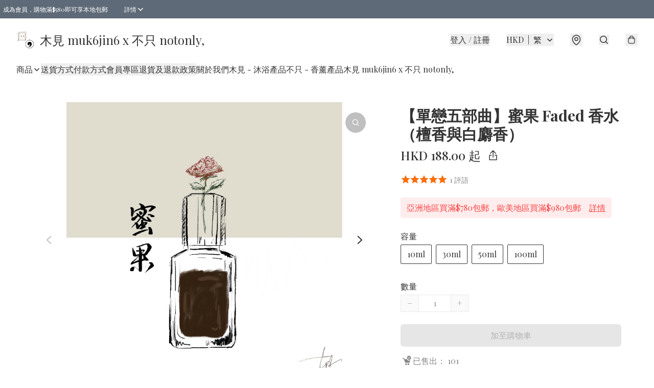

--- FILE ---
content_type: application/javascript
request_url: https://notonlymuk6jin6.store/fb_pixel_page_view
body_size: -205
content:
(function initFBQ(){var fbPixelUserData = {};fbq('init', "523495155554549", fbPixelUserData, { agent: 'plboutir' });fbq('track', "PageView", {}, { eventID: "45f8916b46de4bff8d5e1d2dd702b24e" });}())